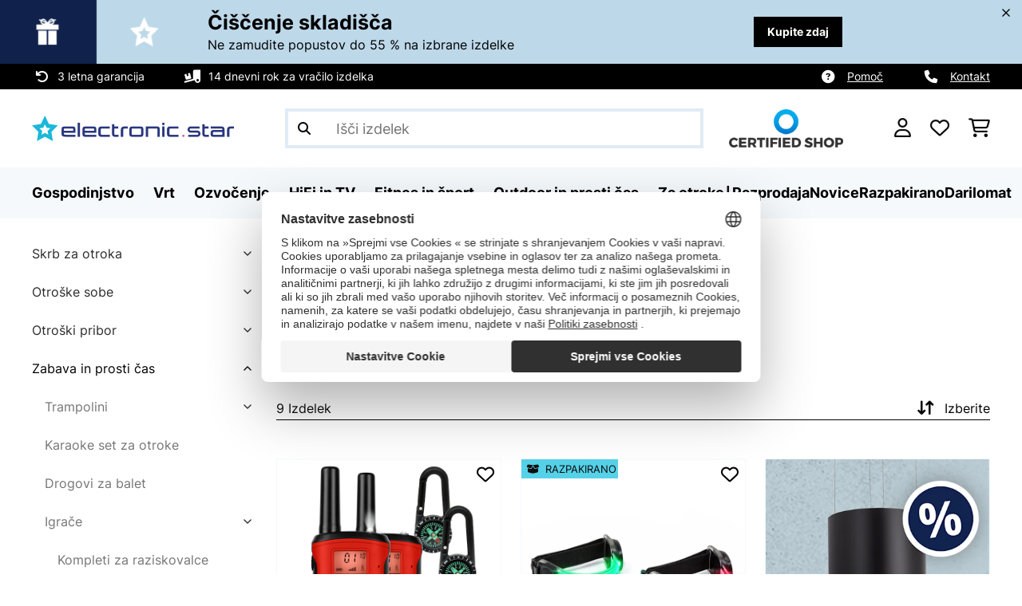

--- FILE ---
content_type: text/html; charset=utf-8
request_url: https://www.google.com/recaptcha/api2/anchor?ar=1&k=6LdBub0UAAAAAPHjw7k4r9IiGfZ8rLQeGod3ksTq&co=aHR0cHM6Ly93d3cuZWxlY3Ryb25pYy1zdGFyLnNpOjQ0Mw..&hl=sl&v=PoyoqOPhxBO7pBk68S4YbpHZ&theme=light&size=normal&anchor-ms=20000&execute-ms=30000&cb=o3q2yvt76vvl
body_size: 49363
content:
<!DOCTYPE HTML><html dir="ltr" lang="sl"><head><meta http-equiv="Content-Type" content="text/html; charset=UTF-8">
<meta http-equiv="X-UA-Compatible" content="IE=edge">
<title>reCAPTCHA</title>
<style type="text/css">
/* cyrillic-ext */
@font-face {
  font-family: 'Roboto';
  font-style: normal;
  font-weight: 400;
  font-stretch: 100%;
  src: url(//fonts.gstatic.com/s/roboto/v48/KFO7CnqEu92Fr1ME7kSn66aGLdTylUAMa3GUBHMdazTgWw.woff2) format('woff2');
  unicode-range: U+0460-052F, U+1C80-1C8A, U+20B4, U+2DE0-2DFF, U+A640-A69F, U+FE2E-FE2F;
}
/* cyrillic */
@font-face {
  font-family: 'Roboto';
  font-style: normal;
  font-weight: 400;
  font-stretch: 100%;
  src: url(//fonts.gstatic.com/s/roboto/v48/KFO7CnqEu92Fr1ME7kSn66aGLdTylUAMa3iUBHMdazTgWw.woff2) format('woff2');
  unicode-range: U+0301, U+0400-045F, U+0490-0491, U+04B0-04B1, U+2116;
}
/* greek-ext */
@font-face {
  font-family: 'Roboto';
  font-style: normal;
  font-weight: 400;
  font-stretch: 100%;
  src: url(//fonts.gstatic.com/s/roboto/v48/KFO7CnqEu92Fr1ME7kSn66aGLdTylUAMa3CUBHMdazTgWw.woff2) format('woff2');
  unicode-range: U+1F00-1FFF;
}
/* greek */
@font-face {
  font-family: 'Roboto';
  font-style: normal;
  font-weight: 400;
  font-stretch: 100%;
  src: url(//fonts.gstatic.com/s/roboto/v48/KFO7CnqEu92Fr1ME7kSn66aGLdTylUAMa3-UBHMdazTgWw.woff2) format('woff2');
  unicode-range: U+0370-0377, U+037A-037F, U+0384-038A, U+038C, U+038E-03A1, U+03A3-03FF;
}
/* math */
@font-face {
  font-family: 'Roboto';
  font-style: normal;
  font-weight: 400;
  font-stretch: 100%;
  src: url(//fonts.gstatic.com/s/roboto/v48/KFO7CnqEu92Fr1ME7kSn66aGLdTylUAMawCUBHMdazTgWw.woff2) format('woff2');
  unicode-range: U+0302-0303, U+0305, U+0307-0308, U+0310, U+0312, U+0315, U+031A, U+0326-0327, U+032C, U+032F-0330, U+0332-0333, U+0338, U+033A, U+0346, U+034D, U+0391-03A1, U+03A3-03A9, U+03B1-03C9, U+03D1, U+03D5-03D6, U+03F0-03F1, U+03F4-03F5, U+2016-2017, U+2034-2038, U+203C, U+2040, U+2043, U+2047, U+2050, U+2057, U+205F, U+2070-2071, U+2074-208E, U+2090-209C, U+20D0-20DC, U+20E1, U+20E5-20EF, U+2100-2112, U+2114-2115, U+2117-2121, U+2123-214F, U+2190, U+2192, U+2194-21AE, U+21B0-21E5, U+21F1-21F2, U+21F4-2211, U+2213-2214, U+2216-22FF, U+2308-230B, U+2310, U+2319, U+231C-2321, U+2336-237A, U+237C, U+2395, U+239B-23B7, U+23D0, U+23DC-23E1, U+2474-2475, U+25AF, U+25B3, U+25B7, U+25BD, U+25C1, U+25CA, U+25CC, U+25FB, U+266D-266F, U+27C0-27FF, U+2900-2AFF, U+2B0E-2B11, U+2B30-2B4C, U+2BFE, U+3030, U+FF5B, U+FF5D, U+1D400-1D7FF, U+1EE00-1EEFF;
}
/* symbols */
@font-face {
  font-family: 'Roboto';
  font-style: normal;
  font-weight: 400;
  font-stretch: 100%;
  src: url(//fonts.gstatic.com/s/roboto/v48/KFO7CnqEu92Fr1ME7kSn66aGLdTylUAMaxKUBHMdazTgWw.woff2) format('woff2');
  unicode-range: U+0001-000C, U+000E-001F, U+007F-009F, U+20DD-20E0, U+20E2-20E4, U+2150-218F, U+2190, U+2192, U+2194-2199, U+21AF, U+21E6-21F0, U+21F3, U+2218-2219, U+2299, U+22C4-22C6, U+2300-243F, U+2440-244A, U+2460-24FF, U+25A0-27BF, U+2800-28FF, U+2921-2922, U+2981, U+29BF, U+29EB, U+2B00-2BFF, U+4DC0-4DFF, U+FFF9-FFFB, U+10140-1018E, U+10190-1019C, U+101A0, U+101D0-101FD, U+102E0-102FB, U+10E60-10E7E, U+1D2C0-1D2D3, U+1D2E0-1D37F, U+1F000-1F0FF, U+1F100-1F1AD, U+1F1E6-1F1FF, U+1F30D-1F30F, U+1F315, U+1F31C, U+1F31E, U+1F320-1F32C, U+1F336, U+1F378, U+1F37D, U+1F382, U+1F393-1F39F, U+1F3A7-1F3A8, U+1F3AC-1F3AF, U+1F3C2, U+1F3C4-1F3C6, U+1F3CA-1F3CE, U+1F3D4-1F3E0, U+1F3ED, U+1F3F1-1F3F3, U+1F3F5-1F3F7, U+1F408, U+1F415, U+1F41F, U+1F426, U+1F43F, U+1F441-1F442, U+1F444, U+1F446-1F449, U+1F44C-1F44E, U+1F453, U+1F46A, U+1F47D, U+1F4A3, U+1F4B0, U+1F4B3, U+1F4B9, U+1F4BB, U+1F4BF, U+1F4C8-1F4CB, U+1F4D6, U+1F4DA, U+1F4DF, U+1F4E3-1F4E6, U+1F4EA-1F4ED, U+1F4F7, U+1F4F9-1F4FB, U+1F4FD-1F4FE, U+1F503, U+1F507-1F50B, U+1F50D, U+1F512-1F513, U+1F53E-1F54A, U+1F54F-1F5FA, U+1F610, U+1F650-1F67F, U+1F687, U+1F68D, U+1F691, U+1F694, U+1F698, U+1F6AD, U+1F6B2, U+1F6B9-1F6BA, U+1F6BC, U+1F6C6-1F6CF, U+1F6D3-1F6D7, U+1F6E0-1F6EA, U+1F6F0-1F6F3, U+1F6F7-1F6FC, U+1F700-1F7FF, U+1F800-1F80B, U+1F810-1F847, U+1F850-1F859, U+1F860-1F887, U+1F890-1F8AD, U+1F8B0-1F8BB, U+1F8C0-1F8C1, U+1F900-1F90B, U+1F93B, U+1F946, U+1F984, U+1F996, U+1F9E9, U+1FA00-1FA6F, U+1FA70-1FA7C, U+1FA80-1FA89, U+1FA8F-1FAC6, U+1FACE-1FADC, U+1FADF-1FAE9, U+1FAF0-1FAF8, U+1FB00-1FBFF;
}
/* vietnamese */
@font-face {
  font-family: 'Roboto';
  font-style: normal;
  font-weight: 400;
  font-stretch: 100%;
  src: url(//fonts.gstatic.com/s/roboto/v48/KFO7CnqEu92Fr1ME7kSn66aGLdTylUAMa3OUBHMdazTgWw.woff2) format('woff2');
  unicode-range: U+0102-0103, U+0110-0111, U+0128-0129, U+0168-0169, U+01A0-01A1, U+01AF-01B0, U+0300-0301, U+0303-0304, U+0308-0309, U+0323, U+0329, U+1EA0-1EF9, U+20AB;
}
/* latin-ext */
@font-face {
  font-family: 'Roboto';
  font-style: normal;
  font-weight: 400;
  font-stretch: 100%;
  src: url(//fonts.gstatic.com/s/roboto/v48/KFO7CnqEu92Fr1ME7kSn66aGLdTylUAMa3KUBHMdazTgWw.woff2) format('woff2');
  unicode-range: U+0100-02BA, U+02BD-02C5, U+02C7-02CC, U+02CE-02D7, U+02DD-02FF, U+0304, U+0308, U+0329, U+1D00-1DBF, U+1E00-1E9F, U+1EF2-1EFF, U+2020, U+20A0-20AB, U+20AD-20C0, U+2113, U+2C60-2C7F, U+A720-A7FF;
}
/* latin */
@font-face {
  font-family: 'Roboto';
  font-style: normal;
  font-weight: 400;
  font-stretch: 100%;
  src: url(//fonts.gstatic.com/s/roboto/v48/KFO7CnqEu92Fr1ME7kSn66aGLdTylUAMa3yUBHMdazQ.woff2) format('woff2');
  unicode-range: U+0000-00FF, U+0131, U+0152-0153, U+02BB-02BC, U+02C6, U+02DA, U+02DC, U+0304, U+0308, U+0329, U+2000-206F, U+20AC, U+2122, U+2191, U+2193, U+2212, U+2215, U+FEFF, U+FFFD;
}
/* cyrillic-ext */
@font-face {
  font-family: 'Roboto';
  font-style: normal;
  font-weight: 500;
  font-stretch: 100%;
  src: url(//fonts.gstatic.com/s/roboto/v48/KFO7CnqEu92Fr1ME7kSn66aGLdTylUAMa3GUBHMdazTgWw.woff2) format('woff2');
  unicode-range: U+0460-052F, U+1C80-1C8A, U+20B4, U+2DE0-2DFF, U+A640-A69F, U+FE2E-FE2F;
}
/* cyrillic */
@font-face {
  font-family: 'Roboto';
  font-style: normal;
  font-weight: 500;
  font-stretch: 100%;
  src: url(//fonts.gstatic.com/s/roboto/v48/KFO7CnqEu92Fr1ME7kSn66aGLdTylUAMa3iUBHMdazTgWw.woff2) format('woff2');
  unicode-range: U+0301, U+0400-045F, U+0490-0491, U+04B0-04B1, U+2116;
}
/* greek-ext */
@font-face {
  font-family: 'Roboto';
  font-style: normal;
  font-weight: 500;
  font-stretch: 100%;
  src: url(//fonts.gstatic.com/s/roboto/v48/KFO7CnqEu92Fr1ME7kSn66aGLdTylUAMa3CUBHMdazTgWw.woff2) format('woff2');
  unicode-range: U+1F00-1FFF;
}
/* greek */
@font-face {
  font-family: 'Roboto';
  font-style: normal;
  font-weight: 500;
  font-stretch: 100%;
  src: url(//fonts.gstatic.com/s/roboto/v48/KFO7CnqEu92Fr1ME7kSn66aGLdTylUAMa3-UBHMdazTgWw.woff2) format('woff2');
  unicode-range: U+0370-0377, U+037A-037F, U+0384-038A, U+038C, U+038E-03A1, U+03A3-03FF;
}
/* math */
@font-face {
  font-family: 'Roboto';
  font-style: normal;
  font-weight: 500;
  font-stretch: 100%;
  src: url(//fonts.gstatic.com/s/roboto/v48/KFO7CnqEu92Fr1ME7kSn66aGLdTylUAMawCUBHMdazTgWw.woff2) format('woff2');
  unicode-range: U+0302-0303, U+0305, U+0307-0308, U+0310, U+0312, U+0315, U+031A, U+0326-0327, U+032C, U+032F-0330, U+0332-0333, U+0338, U+033A, U+0346, U+034D, U+0391-03A1, U+03A3-03A9, U+03B1-03C9, U+03D1, U+03D5-03D6, U+03F0-03F1, U+03F4-03F5, U+2016-2017, U+2034-2038, U+203C, U+2040, U+2043, U+2047, U+2050, U+2057, U+205F, U+2070-2071, U+2074-208E, U+2090-209C, U+20D0-20DC, U+20E1, U+20E5-20EF, U+2100-2112, U+2114-2115, U+2117-2121, U+2123-214F, U+2190, U+2192, U+2194-21AE, U+21B0-21E5, U+21F1-21F2, U+21F4-2211, U+2213-2214, U+2216-22FF, U+2308-230B, U+2310, U+2319, U+231C-2321, U+2336-237A, U+237C, U+2395, U+239B-23B7, U+23D0, U+23DC-23E1, U+2474-2475, U+25AF, U+25B3, U+25B7, U+25BD, U+25C1, U+25CA, U+25CC, U+25FB, U+266D-266F, U+27C0-27FF, U+2900-2AFF, U+2B0E-2B11, U+2B30-2B4C, U+2BFE, U+3030, U+FF5B, U+FF5D, U+1D400-1D7FF, U+1EE00-1EEFF;
}
/* symbols */
@font-face {
  font-family: 'Roboto';
  font-style: normal;
  font-weight: 500;
  font-stretch: 100%;
  src: url(//fonts.gstatic.com/s/roboto/v48/KFO7CnqEu92Fr1ME7kSn66aGLdTylUAMaxKUBHMdazTgWw.woff2) format('woff2');
  unicode-range: U+0001-000C, U+000E-001F, U+007F-009F, U+20DD-20E0, U+20E2-20E4, U+2150-218F, U+2190, U+2192, U+2194-2199, U+21AF, U+21E6-21F0, U+21F3, U+2218-2219, U+2299, U+22C4-22C6, U+2300-243F, U+2440-244A, U+2460-24FF, U+25A0-27BF, U+2800-28FF, U+2921-2922, U+2981, U+29BF, U+29EB, U+2B00-2BFF, U+4DC0-4DFF, U+FFF9-FFFB, U+10140-1018E, U+10190-1019C, U+101A0, U+101D0-101FD, U+102E0-102FB, U+10E60-10E7E, U+1D2C0-1D2D3, U+1D2E0-1D37F, U+1F000-1F0FF, U+1F100-1F1AD, U+1F1E6-1F1FF, U+1F30D-1F30F, U+1F315, U+1F31C, U+1F31E, U+1F320-1F32C, U+1F336, U+1F378, U+1F37D, U+1F382, U+1F393-1F39F, U+1F3A7-1F3A8, U+1F3AC-1F3AF, U+1F3C2, U+1F3C4-1F3C6, U+1F3CA-1F3CE, U+1F3D4-1F3E0, U+1F3ED, U+1F3F1-1F3F3, U+1F3F5-1F3F7, U+1F408, U+1F415, U+1F41F, U+1F426, U+1F43F, U+1F441-1F442, U+1F444, U+1F446-1F449, U+1F44C-1F44E, U+1F453, U+1F46A, U+1F47D, U+1F4A3, U+1F4B0, U+1F4B3, U+1F4B9, U+1F4BB, U+1F4BF, U+1F4C8-1F4CB, U+1F4D6, U+1F4DA, U+1F4DF, U+1F4E3-1F4E6, U+1F4EA-1F4ED, U+1F4F7, U+1F4F9-1F4FB, U+1F4FD-1F4FE, U+1F503, U+1F507-1F50B, U+1F50D, U+1F512-1F513, U+1F53E-1F54A, U+1F54F-1F5FA, U+1F610, U+1F650-1F67F, U+1F687, U+1F68D, U+1F691, U+1F694, U+1F698, U+1F6AD, U+1F6B2, U+1F6B9-1F6BA, U+1F6BC, U+1F6C6-1F6CF, U+1F6D3-1F6D7, U+1F6E0-1F6EA, U+1F6F0-1F6F3, U+1F6F7-1F6FC, U+1F700-1F7FF, U+1F800-1F80B, U+1F810-1F847, U+1F850-1F859, U+1F860-1F887, U+1F890-1F8AD, U+1F8B0-1F8BB, U+1F8C0-1F8C1, U+1F900-1F90B, U+1F93B, U+1F946, U+1F984, U+1F996, U+1F9E9, U+1FA00-1FA6F, U+1FA70-1FA7C, U+1FA80-1FA89, U+1FA8F-1FAC6, U+1FACE-1FADC, U+1FADF-1FAE9, U+1FAF0-1FAF8, U+1FB00-1FBFF;
}
/* vietnamese */
@font-face {
  font-family: 'Roboto';
  font-style: normal;
  font-weight: 500;
  font-stretch: 100%;
  src: url(//fonts.gstatic.com/s/roboto/v48/KFO7CnqEu92Fr1ME7kSn66aGLdTylUAMa3OUBHMdazTgWw.woff2) format('woff2');
  unicode-range: U+0102-0103, U+0110-0111, U+0128-0129, U+0168-0169, U+01A0-01A1, U+01AF-01B0, U+0300-0301, U+0303-0304, U+0308-0309, U+0323, U+0329, U+1EA0-1EF9, U+20AB;
}
/* latin-ext */
@font-face {
  font-family: 'Roboto';
  font-style: normal;
  font-weight: 500;
  font-stretch: 100%;
  src: url(//fonts.gstatic.com/s/roboto/v48/KFO7CnqEu92Fr1ME7kSn66aGLdTylUAMa3KUBHMdazTgWw.woff2) format('woff2');
  unicode-range: U+0100-02BA, U+02BD-02C5, U+02C7-02CC, U+02CE-02D7, U+02DD-02FF, U+0304, U+0308, U+0329, U+1D00-1DBF, U+1E00-1E9F, U+1EF2-1EFF, U+2020, U+20A0-20AB, U+20AD-20C0, U+2113, U+2C60-2C7F, U+A720-A7FF;
}
/* latin */
@font-face {
  font-family: 'Roboto';
  font-style: normal;
  font-weight: 500;
  font-stretch: 100%;
  src: url(//fonts.gstatic.com/s/roboto/v48/KFO7CnqEu92Fr1ME7kSn66aGLdTylUAMa3yUBHMdazQ.woff2) format('woff2');
  unicode-range: U+0000-00FF, U+0131, U+0152-0153, U+02BB-02BC, U+02C6, U+02DA, U+02DC, U+0304, U+0308, U+0329, U+2000-206F, U+20AC, U+2122, U+2191, U+2193, U+2212, U+2215, U+FEFF, U+FFFD;
}
/* cyrillic-ext */
@font-face {
  font-family: 'Roboto';
  font-style: normal;
  font-weight: 900;
  font-stretch: 100%;
  src: url(//fonts.gstatic.com/s/roboto/v48/KFO7CnqEu92Fr1ME7kSn66aGLdTylUAMa3GUBHMdazTgWw.woff2) format('woff2');
  unicode-range: U+0460-052F, U+1C80-1C8A, U+20B4, U+2DE0-2DFF, U+A640-A69F, U+FE2E-FE2F;
}
/* cyrillic */
@font-face {
  font-family: 'Roboto';
  font-style: normal;
  font-weight: 900;
  font-stretch: 100%;
  src: url(//fonts.gstatic.com/s/roboto/v48/KFO7CnqEu92Fr1ME7kSn66aGLdTylUAMa3iUBHMdazTgWw.woff2) format('woff2');
  unicode-range: U+0301, U+0400-045F, U+0490-0491, U+04B0-04B1, U+2116;
}
/* greek-ext */
@font-face {
  font-family: 'Roboto';
  font-style: normal;
  font-weight: 900;
  font-stretch: 100%;
  src: url(//fonts.gstatic.com/s/roboto/v48/KFO7CnqEu92Fr1ME7kSn66aGLdTylUAMa3CUBHMdazTgWw.woff2) format('woff2');
  unicode-range: U+1F00-1FFF;
}
/* greek */
@font-face {
  font-family: 'Roboto';
  font-style: normal;
  font-weight: 900;
  font-stretch: 100%;
  src: url(//fonts.gstatic.com/s/roboto/v48/KFO7CnqEu92Fr1ME7kSn66aGLdTylUAMa3-UBHMdazTgWw.woff2) format('woff2');
  unicode-range: U+0370-0377, U+037A-037F, U+0384-038A, U+038C, U+038E-03A1, U+03A3-03FF;
}
/* math */
@font-face {
  font-family: 'Roboto';
  font-style: normal;
  font-weight: 900;
  font-stretch: 100%;
  src: url(//fonts.gstatic.com/s/roboto/v48/KFO7CnqEu92Fr1ME7kSn66aGLdTylUAMawCUBHMdazTgWw.woff2) format('woff2');
  unicode-range: U+0302-0303, U+0305, U+0307-0308, U+0310, U+0312, U+0315, U+031A, U+0326-0327, U+032C, U+032F-0330, U+0332-0333, U+0338, U+033A, U+0346, U+034D, U+0391-03A1, U+03A3-03A9, U+03B1-03C9, U+03D1, U+03D5-03D6, U+03F0-03F1, U+03F4-03F5, U+2016-2017, U+2034-2038, U+203C, U+2040, U+2043, U+2047, U+2050, U+2057, U+205F, U+2070-2071, U+2074-208E, U+2090-209C, U+20D0-20DC, U+20E1, U+20E5-20EF, U+2100-2112, U+2114-2115, U+2117-2121, U+2123-214F, U+2190, U+2192, U+2194-21AE, U+21B0-21E5, U+21F1-21F2, U+21F4-2211, U+2213-2214, U+2216-22FF, U+2308-230B, U+2310, U+2319, U+231C-2321, U+2336-237A, U+237C, U+2395, U+239B-23B7, U+23D0, U+23DC-23E1, U+2474-2475, U+25AF, U+25B3, U+25B7, U+25BD, U+25C1, U+25CA, U+25CC, U+25FB, U+266D-266F, U+27C0-27FF, U+2900-2AFF, U+2B0E-2B11, U+2B30-2B4C, U+2BFE, U+3030, U+FF5B, U+FF5D, U+1D400-1D7FF, U+1EE00-1EEFF;
}
/* symbols */
@font-face {
  font-family: 'Roboto';
  font-style: normal;
  font-weight: 900;
  font-stretch: 100%;
  src: url(//fonts.gstatic.com/s/roboto/v48/KFO7CnqEu92Fr1ME7kSn66aGLdTylUAMaxKUBHMdazTgWw.woff2) format('woff2');
  unicode-range: U+0001-000C, U+000E-001F, U+007F-009F, U+20DD-20E0, U+20E2-20E4, U+2150-218F, U+2190, U+2192, U+2194-2199, U+21AF, U+21E6-21F0, U+21F3, U+2218-2219, U+2299, U+22C4-22C6, U+2300-243F, U+2440-244A, U+2460-24FF, U+25A0-27BF, U+2800-28FF, U+2921-2922, U+2981, U+29BF, U+29EB, U+2B00-2BFF, U+4DC0-4DFF, U+FFF9-FFFB, U+10140-1018E, U+10190-1019C, U+101A0, U+101D0-101FD, U+102E0-102FB, U+10E60-10E7E, U+1D2C0-1D2D3, U+1D2E0-1D37F, U+1F000-1F0FF, U+1F100-1F1AD, U+1F1E6-1F1FF, U+1F30D-1F30F, U+1F315, U+1F31C, U+1F31E, U+1F320-1F32C, U+1F336, U+1F378, U+1F37D, U+1F382, U+1F393-1F39F, U+1F3A7-1F3A8, U+1F3AC-1F3AF, U+1F3C2, U+1F3C4-1F3C6, U+1F3CA-1F3CE, U+1F3D4-1F3E0, U+1F3ED, U+1F3F1-1F3F3, U+1F3F5-1F3F7, U+1F408, U+1F415, U+1F41F, U+1F426, U+1F43F, U+1F441-1F442, U+1F444, U+1F446-1F449, U+1F44C-1F44E, U+1F453, U+1F46A, U+1F47D, U+1F4A3, U+1F4B0, U+1F4B3, U+1F4B9, U+1F4BB, U+1F4BF, U+1F4C8-1F4CB, U+1F4D6, U+1F4DA, U+1F4DF, U+1F4E3-1F4E6, U+1F4EA-1F4ED, U+1F4F7, U+1F4F9-1F4FB, U+1F4FD-1F4FE, U+1F503, U+1F507-1F50B, U+1F50D, U+1F512-1F513, U+1F53E-1F54A, U+1F54F-1F5FA, U+1F610, U+1F650-1F67F, U+1F687, U+1F68D, U+1F691, U+1F694, U+1F698, U+1F6AD, U+1F6B2, U+1F6B9-1F6BA, U+1F6BC, U+1F6C6-1F6CF, U+1F6D3-1F6D7, U+1F6E0-1F6EA, U+1F6F0-1F6F3, U+1F6F7-1F6FC, U+1F700-1F7FF, U+1F800-1F80B, U+1F810-1F847, U+1F850-1F859, U+1F860-1F887, U+1F890-1F8AD, U+1F8B0-1F8BB, U+1F8C0-1F8C1, U+1F900-1F90B, U+1F93B, U+1F946, U+1F984, U+1F996, U+1F9E9, U+1FA00-1FA6F, U+1FA70-1FA7C, U+1FA80-1FA89, U+1FA8F-1FAC6, U+1FACE-1FADC, U+1FADF-1FAE9, U+1FAF0-1FAF8, U+1FB00-1FBFF;
}
/* vietnamese */
@font-face {
  font-family: 'Roboto';
  font-style: normal;
  font-weight: 900;
  font-stretch: 100%;
  src: url(//fonts.gstatic.com/s/roboto/v48/KFO7CnqEu92Fr1ME7kSn66aGLdTylUAMa3OUBHMdazTgWw.woff2) format('woff2');
  unicode-range: U+0102-0103, U+0110-0111, U+0128-0129, U+0168-0169, U+01A0-01A1, U+01AF-01B0, U+0300-0301, U+0303-0304, U+0308-0309, U+0323, U+0329, U+1EA0-1EF9, U+20AB;
}
/* latin-ext */
@font-face {
  font-family: 'Roboto';
  font-style: normal;
  font-weight: 900;
  font-stretch: 100%;
  src: url(//fonts.gstatic.com/s/roboto/v48/KFO7CnqEu92Fr1ME7kSn66aGLdTylUAMa3KUBHMdazTgWw.woff2) format('woff2');
  unicode-range: U+0100-02BA, U+02BD-02C5, U+02C7-02CC, U+02CE-02D7, U+02DD-02FF, U+0304, U+0308, U+0329, U+1D00-1DBF, U+1E00-1E9F, U+1EF2-1EFF, U+2020, U+20A0-20AB, U+20AD-20C0, U+2113, U+2C60-2C7F, U+A720-A7FF;
}
/* latin */
@font-face {
  font-family: 'Roboto';
  font-style: normal;
  font-weight: 900;
  font-stretch: 100%;
  src: url(//fonts.gstatic.com/s/roboto/v48/KFO7CnqEu92Fr1ME7kSn66aGLdTylUAMa3yUBHMdazQ.woff2) format('woff2');
  unicode-range: U+0000-00FF, U+0131, U+0152-0153, U+02BB-02BC, U+02C6, U+02DA, U+02DC, U+0304, U+0308, U+0329, U+2000-206F, U+20AC, U+2122, U+2191, U+2193, U+2212, U+2215, U+FEFF, U+FFFD;
}

</style>
<link rel="stylesheet" type="text/css" href="https://www.gstatic.com/recaptcha/releases/PoyoqOPhxBO7pBk68S4YbpHZ/styles__ltr.css">
<script nonce="MdWfmRByehXMSStdoqnUVQ" type="text/javascript">window['__recaptcha_api'] = 'https://www.google.com/recaptcha/api2/';</script>
<script type="text/javascript" src="https://www.gstatic.com/recaptcha/releases/PoyoqOPhxBO7pBk68S4YbpHZ/recaptcha__sl.js" nonce="MdWfmRByehXMSStdoqnUVQ">
      
    </script></head>
<body><div id="rc-anchor-alert" class="rc-anchor-alert"></div>
<input type="hidden" id="recaptcha-token" value="[base64]">
<script type="text/javascript" nonce="MdWfmRByehXMSStdoqnUVQ">
      recaptcha.anchor.Main.init("[\x22ainput\x22,[\x22bgdata\x22,\x22\x22,\[base64]/[base64]/bmV3IFpbdF0obVswXSk6Sz09Mj9uZXcgWlt0XShtWzBdLG1bMV0pOks9PTM/bmV3IFpbdF0obVswXSxtWzFdLG1bMl0pOks9PTQ/[base64]/[base64]/[base64]/[base64]/[base64]/[base64]/[base64]/[base64]/[base64]/[base64]/[base64]/[base64]/[base64]/[base64]\\u003d\\u003d\x22,\[base64]\\u003d\x22,\x22YMK1McKHwrfCo8KDOw/CliVew7bDgcKHwqHDsMK2wpctw5cGwqTDkMOxw6rDkcKLIcKRXjDDs8KzEcKCdm/[base64]/w6BHfMOgwr1qwpR/S8O9HgVYwrXDm8KmNMOdw49pfTzCqjzCkz7ClSAZez7Ck2rDpMOgS0Imw6U3wo/[base64]/[base64]/Cu8KBTyXCu3DCksK5w40Fwrtjw49aUVs/AjhawoDCsjTCpR9EYjJUw6oAYRQDMcOfI117w5QwMAxXwrIPWcOGasKkUCXDkkHDucKhw7nDl23Cg8O3HTgMB0fCvMKBw6rDjMKIY8OTAcO4w5bCs2XDicKAGGvCi8KOG8OTworDlsOJYiTCuAHDplPDuMOSVMOkdsOfYcOQwpclMMODwr/CjcOBWzfCnAwhwrfCnHMLwpJUw6jDicKAw6IgFcO2wpHDlEzDrm7DosKmMkt3Q8Opw5LDhcKiCWV5w7bCk8Kdwqt2L8Oww4rDh0hcw43DmRc6wr3Dhyo2wpVXA8K2wosOw5lldMOLe2jCrStdd8KqwoTCkcOAw77ChMO1w6VqZi/CjMOqwqfCgztyUMOGw6ZeXcOZw5Z2ZMOHw5LDljB8w41LworCiS98W8OWwr3DpsO4M8KZwr/DhMK6fsOTwpDChyFgWXEMWjjCu8O7w4tfLMO0M0UNw4fDmV/DkC/DkV4BRMK3w7ITdcKawrcfw5XDtcO9E2rDicKzeWrCk0fCvcOHJcOkw4rCp3QZwrjCscOxw4/DusKFw6TCrHsWM8OFCEpfw6HCsMKWwojDlMKWwqLDsMKjw4IGw6x9YcOpw5fCoxskdlEfw6Uib8KowrXCpMK+w54hwpfCjsOIQsOgwq7DtcObYUDDqMK+wqAUwok+w6JLelgOw7dAMjUnEMKJXUXCv3EJP1Izw4zDqcOLe8OPS8OVw6QVw4M9w6nDvcKMwoXCgcK4H1/DmXzDiwd0JAzCpsOvwp44SxYKw4zCvnl3wpHCocKEAsOhwow0wqN4wqZgw4QTwpvDng3ChVDDuSfDljLChz1PE8OoJcKodmPDgC3DijZ7PsKLw6/Cm8Kvw78jXMORM8O5wpPCjsKYA2fDmsKewrIewpJFw7XCvMOPV3/CosKoJcOdw6DCvsK3wockwrImN3HDp8K/Rw7CmRTCmX4DWnBaRcOiw4DChm1PHXvDr8K8P8OUY8KVLigGTHIFODnCuELDscKYw7nCr8K2wrdFw5XDlyfClx/CnT7DssOmw7/CvsOXwpMJwr8OCyBbRXRKw6LDrBzCoCDCoHnCjcKrZH1RQFF4woMewqpJccK0w5l6QiTCj8Klw4/ClcKdacOAesKEw6HCjMK5wpvDlCjDjcORw4zDpMKRBGkVwrXCqMOpw7zDmyplw5LDoMKYw5/ClSwAw7xDOcKqUA/[base64]/[base64]/[base64]/[base64]/[base64]/Dr8O1w6XCt35fw7k7w5t8w4R3wrjCowDDsgsKw73Dmg3Cp8OKXEh9w5hUw5BEwqAAFcOzwqozNcOowrDDhMKcB8K/TSkAw4zCtsKqfwRcASzCv8Kfw6nDmC7DmBLCqMOACDbDjsOvw73CjRQ8WcKYwqsvb2oLOsOHwp7DjVbDg3YMwpZzSsKDQB5mwqvDoMO/RXUWbyHDhMK/I3DCqhbCpsKUNcKHAG1kwohMA8Ofwq3DqAA9fMOGHMO2A2/CncOnw4Rnw4vCnSTDqMObw7VETn9Ew4XDqMKRwo9Xw7lRGcO8TQJPwo7Cm8KRMnHDsyzCul1mcMKQw70FK8K/Rnh6w7vDuixQTcKNb8OOwp/[base64]/DrSrCicO7wp/[base64]/DrGXClVfDvMKcwqjCnsK5wqNmPMOxwoDDiFEiKR/Cvgw6w5Acwo0WwqbCjVvCucOAw6XDkllKwr7Cp8OIehLCsMO1w5RQwqjCgGhUwopzw48Hw5o/[base64]/CisKYwoIUw4/DnsOOw7fDr218FzlEQRNKABLDgsOpw57CvsOUanFcAl3CpsKgCFJLw75vTGpWw5k+DmxOMMOaw6nCvBBucMOgUcKGdsKGw5gGw6bDrx0nw7XDqMOIPMKqOcKKfsOpwo4LGA3ChV3DncKcAcO/ZjbDg3x3Ij9Dw48Nw5fDlsKiw71QW8OKwpNyw53ChRBMwojDoDHDhMOTA11Cwqd7Fk9Iw7TDkDvDk8KOB8KsUy8xX8ORwqbChhvCgsKDQcKmwqrCp0nDkVYiJMKVIW/CucKTwokPwpzDh2HDk1pxw7hkaDnDi8KCJcOLw5fDgiNiQyljXsKEeMKoDi3Cq8OmEcKow6J5dcK/wotpXMKHwq0Pem3CvsOhw5nDssK8w4k8e1h6wrnDqw08eWDCkRsIwq1vwobDvHxXwq0OO3p/[base64]/[base64]/w4wSw4lqw7/Do0swG3jCrcK5w4Vywosswr3DgMOtwpjDmMKOFMOXLVpcw4JywpkDw74Ow6InwovDqTvCvUzClsOcw6g6aE15wpTDi8K+cMK7dn84wrkGFCszYMOnSjIGR8O8GsOHw4/Dv8KFcj3ChcK5YTFZTVIKw7zCnhTClVjDv3IodcOqeg3Cl0pFdcO7DcKMKcK3w7jDmsKFcUsNw6TDk8Oow5sfAxd1XX/CriNkw73DncKsXn/Dl1ZAFTbDsFHDgMKwMAN9PFHDl1ouwqwKwp3DmMOuwpfDoFjDmsKZAMKmw4vClAV/wpzCqHTDhV05SnfDjgtuw7E5EsO1w78Aw7V6wroJw4YiwrRiAcKjw50Pw5rDpB4LETLCnsKDSsO+BcOrwpQGN8ObOinCvXU2wrTDlBfDrkV/[base64]/wqrClTI+NcKGXMKOwrwWfBvCnMOfw4wuSMK3DcOraUPDrMO4wrFtOAoRSTjChyDDrcKwCALCpm53w5fDlGbDkQnDkMKsD0zDhkHCpsOfcWc3wo8Aw689SMOFeFl+w63Cm0bChsKYGX7CmhDCng1YwqnDo2HCpcOawo/CgxZAQMK7eMKlw5NyTcKUw59AVcOVwqPCgBs7RDwiQmXDrBF5wqRFY3o2UwYkw78AwpnDhhlndsOORhjCkT3Cs1/DtMK8XsKYw79DeREHwpw/S0odZsO4U0sJwq7DqiJBwpJyDcKnITAILcOsw6fCiMOuwrLDm8O1RsKKwohXT8K5wozDiMOLwrPDv1shVwDDiU8aw4LCsV3Dn20iwpB+bcOpw6DDrcKdw7nCk8OTVkzDnBhiwrjDmcKwdsOzw68bw6fCnUTDgiPDoE7CjURcS8OwRkHDrTF1w7LDonY8wqxAw74vF2/CgMOtEMK3A8KPSsOxX8KPcMO6cypeCMKrVcOIYWpKwrLCpiDCk2vCpDrCllLDvUJ6wrwEFMOKaF0TwoLDrwYjDQDCgm8wwqLDlE7CkcKXw6TCtBsGw5vDvV0ewrnCpcKzwoTCt8KZaWDCnsKta2Edwpl3wo1bworClknClD/CmiJsasO4w7QdX8OQwqNxWQXDjcOEA1lLBMKNwo/DogvCtnQhFnVmw6jCscOXZcOIw5lmwpR6wqkIw6QmWsK6w67CscOVITrDtsK+wpfDh8OCGGzDrcKSw6XCkRPDlWHDqMKgQQp8G8OKw7V8wonDjlXDvMKdPcKSWkPDoErCncO1YMOSLxQ/[base64]/Dnz/DmcOtP8OjwpHDksK6fWrDknjDggByw77CmsOzHcOrJzl6OUrCvcK5NsO+AcKdK1XCtsKZNMKRHi7DkQ/Dr8OmTsK2wpMowpXCr8KKw4LDlD4sY1/DvWEWwpnClMKoMsKxworDgUvCi8KMwrLCkMKXeEfCnsOAKWc7w7EVI3LDucOnw5rDq8OJFV9iwrMbw4/[base64]/c8Kpw60tZy/CnMKrdGMKwr1gw6fCusKGw5nCpMOoZ8K0wrJlQBnDl8OdasKkfsOtLMO0wqfCgBLCisKcwrXCn3xMDWYaw5NPUwnCosKnIU13B11Kw65Fw57Cj8OjaBHCssO2AW/[base64]/CsUgRw4LDhcOLw7guD8KCw4jDsMO2M8OcwqnDhRzCjlR+LcKWwp18w41zMsOywokzR8OJw7bCpCgJHhzDmXslWSZew5zCjUfDgMKLw7jDs1JTHcOcPiXCkl7DhCrDognDuTfDsMKsw6zDhxd6wowNEcODwq/DvVjCh8OfLMO0w6PDoCwEZlfCk8OtwrTDnXgzME/DrsKQeMK5w4BrwoXDvMKNUlTCh2jDhxPCucKBwr/DukNMQ8OENMOMCsKVwpNSwoPChQrCvcOFw74MPsKEPMKtbMKRXMKTwqB+w59swqNbTMOgw6fDocKxw5d2woDDvMO8wqN7w5cYwqANw5DCmABQw5ozw4PDhMKcwrPCghzCk3PCvzbDlSHDosOpwrTCi8KpwoRDfgthIBEzF2/DmFvDicOawrDDrMKIGsOww6oobWbCiW1oExbDoFpKbsOWb8K3cTLDjSfDl07CrynDnEbCg8KMLEZawq7DqMOtPjzCm8OWNcKOwopZwoDCiMOpw4jCgcKNw7bDq8KlS8K2CVzCrcK8VSZOw6HDnTjDlcKoDMKjw7F+wpXCqsOIw7MHwq/Cl14MMsOfw74ODl05DWsNFl0zWcKOwp9adTTDi2rCmzAUMk3CocO6w6NpRG1vwo8PbEMmNDVewr8kw7hMwqA8wpfCgwvDhGPCvTHCjx3DthFHAjZGYifCs0l3JsOrw4zDsljCuMO4a8KxJcKCw4DCsMOda8Khw5pjwo/CrzLCucKHIAgCFmA8wrkoXj4ew4cmwopnBcOYP8OqwocBOmLCoCvDtVHCmMOEwpZUfEsfwo3DrMKQP8O7JcKOwrvCksKGU3BWNXHDoXvCjMKPYcOARsKcPEnCrMK+c8O1TsKkKMOkw7/DvRnDinY2QsOlwoHCtx/DrwEQwpjDo8O4w7XCgMK7M2nCoMKawrk7w7nCtsOJw6rCrE/[base64]/NhbDhQrCh8Ocw57DhV3CrsOxKsK4w5nCjj5TJzTCsWoKwpnDqsKLR8KaV8KxNMOuw7vDt1fCosOywprCs8KYEWNqw4/CqMOQwoXCkQYIaMKyw6jChzt0wo7DhMKAw4zDicOtw7XDsMOmNMOrwq/CiXvDhGnDmBYnwo9Uw4zCix02wpXDrsKgw6nDpTdBGzlUPMOtR8KUFsOVRcK2bw0dwrBkwo0kwrBrcEzDmRJ7JMKxGMOAw5sywojCq8KLImnCkXcOw6UdwpbCtF1/[base64]/[base64]/CncKQDyUjwrBiw7XDl8KOw58DA2LCocKYGU5bMk8icMOqwrRPwoc4EipWw4tHwoLCssOpw6rDkMOQwp8/csKfw7ADwrLDvsKawrkmd8KqHHHDnsOmwpUaGcK1w6DDmcOSTcKmwr1GwrJfwqtnwrDDm8Ocw78kw67DkSLDn0Y/[base64]/CjzwawqbCjikvS1TDl8OAwqDDtQ9BQcKiw6Ybw6fCt8KwwqPDmMKPEMKGwrgkJMOUAsKgf8KeJjB5w7LCqMK7F8OicQFYUcOSBiTClMORw70NBSHDiQbDjC3CksOeworDkh/CkXHCq8KXwoh+w6lHw6JiwpfDvsO+woHCgxBjw6plTHvDqMK7wqBUBlwhXjh/aD/Cp8KoWz5DHABOP8OXDsKIUMKFd0HDscOrbirDoMK3CcKlw5rDgiR/Ly08wqd6XMOlwrLDlQBeCcO5RTbDscKXw79xw5lmIcOZIU/[base64]/w60pwq8gwrAGTW92JnZcbsK4w4jDlMKpYX7DpHvCo8OUw7RewpvCrcKGBR7Cm359ccOpLcOaHAvDl3kPYcOocSfCkRbCpEktwq45eHDDvwVew5oPVB/DmmLDhsKQbDDCo1rDll7CmsOzK1RTGFQEw7cWwqAQwplFRzVNw7nCgMK/w4fDoh00w6ccwrXDtMKvw4gUw77CiMOiQX1cw4VbNWsBwqnCjilvWMOBw7fCplZvM2rChUt/[base64]/[base64]/DhMOdw5N/[base64]/Dq3zDrmrCk0EwwqonSMOTw5TCl8OVw5gSwrjDuMOSTw19w6Zxd8Omf3lCwpwnw7vDiF1ebgnCihfCgsOVw4ZLeMO+wr5pw7okw6jChcKABF1ywpnCjVw7XcKqCcKiE8OVwrXCrVdATsKEwqXDo8OsNhJnwpjCpsKLwoNZbMOLw4nChjoaMlrDpQ/DisOEw5Mzw7jDmcK5wq3DgTLCqkDCtyzDvMOYwo9pw5VpcsK5wodocykYXsK/GmlBY8KEwr9Gw7vCgBTDlnnDsCPDj8Knwr3Dv37DrcKEwozDiWvDgcO+w43CoHoRw6cQw44nw6Qvfk4rFMOWw6wwwp/Cl8OhwrbDsMKDYDHDkMK6Sg06ccKWccOifMKRw7VjDsKvwrsZFR/Dk8Kcwo7ChmoDwprDjHfDtCPCqS8/CkdBwpXDr3DCrMKGU8Olwq8fLMKvMMKDw4bCmhZTVDRsH8Klw6tYwopjwqAIw4TDnhfDpsOqw650wo3CrQITwooBaMOjZEzCqsKtwoLDoknDgMO8woPDvQ4mwrNBwowCw6Yrw6AbJcOFDFzDplXCp8OKE3zCucKpwpTCmcO4Dy9Zw7nDnQFLRyrCiz/[base64]/w6/Dh2k5wpoufsKxwpvDrsKyZsK7MG3DoMKJwo3DkB15T0oFwpNnMcK2G8OedRHCiMOpw4/DvcKgDsO1HgI/OX8bw5LDrjhDw5rDu3TDgXERwrnDjMKVw4/Dsh3Dt8KzPE4gE8Kjw4vDuH92w7zDisKBwrLCr8KrNm7DllVhKiZgWCfDqE/CvUfDv1k+wpoxw6fDk8OjQhoWw4nDmsOOwqM5W2TDkMK4V8KyesOyGMKKwp56EUUkw55Tw6bCl2rDlMK8XMKkw4zDtcKUw5/Dsw8jZEJRw5ZYIcKxw5QvJAXDihXCt8Oyw7zDscKgw5HCnMK3LEvDpMKywqLCmU/CvsObJkfCs8OgwpvDo1LCjjMrwrw1w7PDhcOoaHtFJFnCkcOHwrvChMKQdsOCTMOlBMOuf8OBNMOBThrCniJbI8KBwoXDmsKswo7ChH0DEcKAwobDncOVGFM6wqDDqMKTHlzCl1gGUCzCr2AETcOKLC/DtlEcbEHDnsKCZDnDq10pw6goAcOvW8OCw4jDt8Ovw5xzwrfCsBbCh8KRwq3Ct0Abw7rCnsKswrcXwqMkBsORw4whN8OqS0cfwp7CmMKGw6gRwp9JwrHCr8KZZcOhGsK1OMKnL8OAw5I+aFPDkkrDicK/w6E9QMOMR8K/HS3Dj8KUwpgTwqPCvRHCoE3CnMOHwogJw4MGXcKawqfDnsOFGsO9bMO3wqfDskQDwoZhVwVXwrAIw509wps/FShYwpDCthI+QMKJwpljw6zDvhXCkS00fV/DuBjCjcO/[base64]/[base64]/CmRXCjmDDuBzDlmxzw4hew5DDsHHCpwEcWMKBTn1+w4nChMOtO3TCtm/Cg8O8w6Fewq0vwq5ZcgTCuWfCvsKbw5EjwoE4VCg/w7Q/ZsOSb8KoPMOuwoA+wofDpgVlwovDicKFVg3DqcKNw7ppwqvCocKKC8OGdELCvTrDpi7DoH3ClUPCpCx+wrVMw5/DmsORw6QswoUTIMOaKyxew4vCjcO+w73DmEJyw4Vbw6DDssOnwodTREHCrsK9ecOCw4MIwrXClsKBPsKgKmlNw74VPnNiw4rDs2/[base64]/DnzxpWkPCuE3DgmrDv8OpKcOsw7zCvQ7DqjfDgMKMMUYYSsKGLsKTdCYxVBYMwpjCvDATw7HCksKfwpsuw5TCncKMw5wRH3gmCcOuwq7DqRcjRcOnWRJ/[base64]/[base64]/aH3Dp8KYw6wdUWTDk8OmRcKLw4jDpsOcRcKWQx3DjmfCtDYowrTDh8OCdi7CqcORZcKbwqArw6/DrjorwrdSdWgKwqXCumnCtMOdTMOTw4/DmcOHwrzCpATCmsKRVsOqwrISwqjDiMKWw5XCksKxYcKMZ2FvYcKPKmzDhjrDp8KrH8O7wpPDtsOsES81wqnDlMOqwrYmw5LCuhXDt8O/w4jCtMOow4DCqsOWw6IMAyltJxvCtUELw7kiwrJnEnpwDlfDkMOxw4jCo3HCksOPMDXCtzPCj8KcK8KiIWPCt8OHIsKcwoxHKENTJcK7wq9Uw4LCqn9Yw7zCqsO7FcKHwqgdw600OcOkJS/CucKYP8KxFi5LwpDCj8O/[base64]/F8K+RcKfwpsUw7LCoFkGMsOhbMK+ThEQwqbDiy9Gw5Y9NsOAAcOoFULCqVc3SsKRwrfCih/[base64]/[base64]/Cik3Cr8OSCsK1eCQBw7dXw7pBKjDClBR8w5sJw41mWX4qKcK+BcOUaMOAF8Obw582w53Cg8OSHCLCtA9HwpQhNcK4w4LDuFB6c03DuR/[base64]/CgSZWcsOlw7sgw7rCpmnDrWPCuSPDskHCkyfDosKFfMK6Xg0xw6MEHwtHw40Kw6AQPMKuMwFzUFg6WwMxwq/Dl0TDqQLCucO+w6UjwrsKw5nDqMKjw7tcZMOOw5zDpcOvKC/CgXLDusKqwr08wqgdw5suKGPCpmkFw4keLAHCosOwQcO/[base64]/Dn8K7w6IFw4dDw5A4w61MVCxeJcKPNMK9wosvNkjDhhXDucO2XSI2DcKpAGl5w5oPw4rDlsO4w7/[base64]/ClcOxR2x/WcOFBmvDk8KbwqJww4XDt8OTwpw0wrnDon18w4BowqYdwrAJcBzCsX7Cu3jCpw/[base64]/wr/CncKqwotHHD/CnUDCjnsSw4PDp24Wwq/DngxswrXCoxpUw7bCv3gewqglwoJawoYbw4hxwrYxNMKJw6zDg03Co8OYBsKVRcK+wofCkypwVisNb8Kdw5bCiMOvAsKJwpphwp4DMAFqwoXDmXxCw7/DlyQGw7LCh2N5w5sTwq/CklY4wo9ZwrfDoMKDVy/DkCRqOsKkZ8KQw5nDr8OhaR8iJcOxw73DnzDDi8KRw4/DrcOlYsKSIzMeZBQAw4XChkRnw4HCgcK5woZ8w7wQwqbCqzvCoMOOW8KwwqZ4bicVCcOtwqY0w4bCrcOewo9rF8KXEMO+RF/Dt8KJw6vCgDHClsK7RcOYRsO2DkFvWhIewpFew4Zbw6fDpEPCsAYrEcO9ajbDtlkic8Obw47Cp2xtwq/CiTljaGzCh3PDvg5Nw7BFOsOFSRgrw4gIICpuwrzCmDfDlcOOw7ZUKsKfIMKbFMKjw4kWA8OAw5LDmcOhWcKqw73Ch8OZOX3DrsKhw4AZN2PClDLDiB0tQMO7UHsDw4bCpEzCsMOhGG/CkQZbw4NNwoPCgMKjwqfDpsK3VSrCj2vChcKNwqnDgMORY8KAw788wpDDv8KqMF14Rho+VMK5wq/[base64]/CkFzDmQrDrDUNe2zDojPCkl1JZzkQw5PDs8OGQlPDnU57PT5Lc8OIwoPDo05lw7clw5MFw5wDwpbCtMKTcA/DpsKEwosYwrbDg2oQw5d/GGIOdm7Cik3CvkYQw74sCcOlMlIKw5PCsMOWwpTDgyEGWsKHw49MUG8hwr7CtsKew7DDncOcw6jChcOkw7nDmcK2TWFFw6zCl2V3H1bDpMOkLMK+w4HDh8O9wrgVw6jCnMKVwqHCr8K1BiDCrS1twpXCi2nCrF/DtsOyw7sIYcK5VMK7DGvCmAU/w6TCksOGwrZcw43Dq8K8wqbCqmcWI8OjwobCtcKTwo56X8OlAFHClMK7M33DrMKJdMKaW3JWYVBSw7g/X1t6TcOabsKtwqTCg8KKw5hVTMKfTcKYOTtWbsKuw5/Drn3DvwLCt2rCtnZGIMKmQMKKw4Bpw5sJwqNLDXrCkcO/TlTDmMKIWcO4w6F2w6d8J8KJw5/Cq8Ojwr3Dlw/Dh8Kfw4zCosKTKGHCr1QaTMODwpnDpsKawrJSWCwXISDCtwckwq/[base64]/DlXJjw7I1HcOJwq1WN8O/w6DDssOrw7okw7vDpcOvVsOHw51ow7jDpjU9BMKGw6w2w6TDtVnCnSPDujEdwrtJMn3ClGvDsyMTwr7DmcOqZhwgw41gLGHCu8Ojw4DChT3DpzvDvhHCiMOywq1hwqIRw5rCqlLDusKpQsKQwoJMRHATw7gvwrgNYmoES8K6w6hkw73Dqg8xwrLCj0DCvQ/Ckn9bw5bCr8K2w7/[base64]/Du8OUSHnCucO9X8KWwr7DscO0w4HCncKnwrV9w4M4wqJew4LDoEjClGDCsirDs8KUwoDDji5nwotzQsKVH8K/[base64]/w7PCognCocKsZEBbw73Ds8KMLFrChsKbw4c6KFzDvFjCscKiw6jCty0+wovCmj7CqsOzw7ItwoMFw5PDnx0MMsK8w7DClUR9EcOlb8K8ehbDjMO9FSvCj8KSwrVqwogAITzCtcOhwq4nUsOgwqJ/dsODV8O1aMOpOS59w5EewqxXw5jDiTjDgRHCo8OJwqTCrsK+FsKSw6HCozfDqsOFXsO8VU43DjkaPcK8wpnCqSo8w5LDn3zCrw/CiiVwwrrDocKHw6FLMXYBw53ClUPDssKWJkMow6hEYcOAw484wrUjw67DlUjCkEtfw5kfwrc4w6PDusOlw7TDo8KBw6wjF8KMw5PCmybDn8OAVF7Cm3nCtcO/[base64]/DnwTCoyNfwrbDj8K0w7PDkmlhw69NMsKHKMO1wrRwfsKrKGsvw5TCoQLDuMKgwok5cMKWBSVnw5USwp5QNiTDnj08w6s6w4pSw7/CilvCnVtuw7zDmwEfKHrCv3VNw7fCt0nDuHTDmcKrWTYEw4rChQvCkhDDosKIw5vCp8Kww49HwrJ2CjrDlkNtw47CrsKqTsKsw7DCmcOjwpdUAMOKNMKgwrNew6N/RkUJaT/Dq8Osw7zDkBbCiVjDlkvDtVQ/Unk7dgvClcKONmcAw4vDvcKgwoYneMOawpZmWSzCuGwEw6zCtMOiw5bDs1EmQx/CkXNjwpc0O8OdwrrDlyXDlsKNw6wkwr0cw41Cw74gwr/[base64]/w4fDu0rDgGZ0w7ldChPDi30kEMOEwqjDmW0ewrfCssKGXwYCwrDCqsOyw6PDlMOAWBQIw4w6w5nDu2E5XhvCgBvCtsOSw7PDrhp+C8K4LcOwwqvDnHPDrnzCpMKdIU5Zw7hsCGvDmsOPUcK9w7rDrEjDpMKlw6w7ZFBlw5nCsMOBwpo7wp/DkUHDng/Dt1Irw47DjcOcw5/DhsK2w6rCvDIuw4k1IsK6cGzCmRrDpU0jwq5xPV06KcKpwrFjWFsSS2PCtCvCrsKNFcK/[base64]/CmT8XHTkKKy/ChMKIUMKwwpZ/FMO6ZMKUVhBBdcOjJUouwrRZw7EdSMKmU8ORwobCq0LCvgMcFMKTwpvDsTcHUcK3CsO2VHkXw7LDm8O+F0HDuMKfw5E0Qj/DtMKzw6FADcKsdxPDkl17wodDwq3DkMOEc8OHwqjCgsKLwp/Co35SwpHCnsK6NRvDnsOTw7VXBcK/JhgwPcKidcOXw53DkUFyI8OqVcKtw4jCvxXCnMOwRcODJF3ChsKqO8KAw6ERRXo9asKaZcOCw7nCvsKmwqhtb8KtTsOHw6hSw6vDhMKdB33DjB0jwrlhFkJUw6HDkwPCrMOPe3lJwogAMXfDhMOywqTCqMO2wqnCn8KSwq/[base64]/CncKMw4YKNlEOwqzCjMOKBVBPbsKyw5YYwpFJcAtDe8OwwqchE2Z7BxcrwrxCc8Ogw6AWwrUiw4DCssKgw6Z7IMKCFW3CtcOsw6bCs8KAw5paVsOSdMO2w6zCpDNWHcKiwqHDvMKgwqMiwo/[base64]/[base64]/DuEzCtCbDiQfDrnl1wrnDhcKNwpHCrMOFwr4gWMO2UMOqU8K5O2nCs8O9Dx17wqzDuV5jwqkZPXogGHVXw7fCkMKVw6XDmMKXwrEJw50FQmJtwqRlKBvClcOPwovDiMKow5LDmjzDmlsAw47Cu8OyJ8OGZA7DpVzDon/[base64]/Dl8KTTjrDgMKGwp0lLcOuT8KcwoXDuMKNC8KTbn9RwpQ7fcO9fsKuwonDggxDw5t2Xz8awqPDocKmd8OhwqEGw5zCtcOSwoLChQJfP8KycsOGIBHDgGbCscOAwrnDsMK6wrPDncObBndJwpFXTiZMeMO7dgTCi8O/EcKMHMKAw5jCiFzDnAoQwr5+woBgwpvDt2tsT8OWwqbDpQtBwrp3H8K0wo7CiMOVw4RyNMKZFAF0wqXDicKVc8KtaMKiEcO3wocKw5nDlnt4w519CUsww7rCqMOVwqTCqTVmVcO/wrHDq8OiJMKVLsOuchICw5QSw7DCn8Kjw5XCtsOMCMOuwrVJwoYCQ8O3wrjCpE5nRMOlGMKswrFmCXrDomLDoUvDo23DqMK3w5p9w6/Di8OewqxbHhnCnCDDozlSw4khW3vCixLCk8Kww41yIGMtw5HCmcKsw4fCosKuNSkKw6oDwphDLxtRacKkax/Ct8OJw77CvcKOwr7Dk8OAw7DCkS3CksOxCC7DvjoLFxRlwrHDmsKBfMKnIcKyI0fDjMKXw7ctacKhKUdbCsKtccKlEzPCj2/[base64]/wqRhw6MKw6p1woFUZkPDqjDDmRjDoV5nw5TDv8KuB8O2w5DDm8K3wpbCqsKSwp7DhcKLw7rDrcOoO3RMX1Zow6TCsjJrMsKhI8O4MMK/wrgVw7fDowkgwoo2wosOwphuPjUzw54kDCoTGcKIesOhPW8Nw5fDkMO0w6zDihgUfsOsQiXCoMO2OMK1e2/CmcO2woVDOsOiQcKMw5otKcO+dcKvwqsew59Bw7TDucOkwp/CiRnDpsKuwoNIBcOuHcOZXsKJQE3Dh8KHEyUSLxFcw7BPwo/[base64]/CpcONbgjDusKlWn8Uw5ctw6fDrWbDmmjDsMKWwokFXHvCr2LDjcKlPcOYf8KyEsOGXDLDr0RAwqROScOmEjNrXDUawoLCtsKGSFjDvMOhw6XDmcO7Zld/cSXDu8OLaMORBjoiPRxGwpHCgDJMw4bDnMOLGyw+w6LCj8KNwpsww7MPw4/Dm2FHw7BeHhYUwrHDi8KlwoXDsmPDoRppSMKXHsOxwrbDjMOlw4YtPypvQR4TTcKcWsKMKMOaPFTCkMK4YMK4MMOCwr3DnATCni0xZGEhw5PDsMOsLA/Cl8KkD0PCtMK7VgTDm1bDrnDDtBjCt8Kvw548w47DjUZrUk/[base64]/CscKYNcOkeMKqwq5fZ0zClcKEOcK4XsKqY30twpYYw5UmX8OcwpXCrcOlw7tlJ8K3UBk1w6MEw5PCsVTDiMK/w7oawrDDusKDcMKkGcKSMhYUwqMIKwbDt8OGBEBOwqXCo8OUcMOiARnCrXHCuyYlU8KkYMOFScOsI8KJUsKLHcKlw7DCqjHDuETDt8K1Y1vCuAPCu8K2XMKEwp3DicKEw6Rhw7zDvEYJBVXCgsKQw5jDmQHDk8KqwooUKsOmLsO+RsKZw5tfw43DlXDDi1nCsC/DkC/DgjPDksKiwrZ/w5TCoMOFwpxnw6hOwqkfwogWw5/DrMOQdzPDji3DgDnChcOSJ8O6HMKCV8ONacOdXcKPb0IgHzXCvsO+IcO0wpNUKB8gGsOkwpBCPMOJYcOaEcKjworDi8O3wooxZMOMTHrCrDnDs37CrGLCh2RCwpQ8YnYZVMKJwqXDqHLDky0Hw4/CoGzDkMOXWMKSwoZmwofDmcK/wrUuwqfClsK3woxvw41yw5fDhsKDw4fCtzPDiErCvMO5dSLCs8KOE8OywonClk7Dp8Kqw6d/VsO7w4o5DMKedcKLw4w0LsKRw6HDv8KoVDrCmGHDu1QcwrgPSXt7KTzDmSDCuMOQJxpBw5M8wptow5PDh8Kyw488KsKtw5hQw6M4wpnCukDDpULCvsKcwr/DqXXCnMOGw43CvGnCs8KwUMK4C13DhxLCtATDj8KXKAdcw5HDiMKpw6BkC1BYwo3DsCTDlcKLc2fCosOIw5fDpcKcwqXChMO4woU4wonDv1zCvmfDvkfCt8KLaw/Cl8KEWcOoEcK6SGRFw7vDix7Drw4Nw6LCqcO4wpwMEsKhIA5iLsK3w4cWwpHCm8ObMsKBeTJVwoDDtW/Dkns0DBPCjcODw5RHw7pJwpfCoGjCs8OBT8KQwrliFMOAAsKSw5LDkEMaZ8OwY0PCgA/Dhz0Sb8Ouw7TDlEAwasKww7pKDsOyUgvCmMKmHsKzacOKGw7CmMOVLcK4FWcGS2rDvMK2fMKrw5crUHBWw6Zea8Ojwr3CtsObNsK6woBlRWnCtlbDiF19AsKEEcKOw4PDtnrCtcK5EcOnW1zCg8OSX3ApWzvCogXDj8Oqw6fDhxHDg2RPw59xYTQIIHhAWsKbwq/[base64]/Ci8KWw47Cqi5YwqBWB8KxUcObw4LDmH85wrtnZsKcKcOiw7fDq8OVwqVzaMKRwqc5CMKMVgN7w6DCtsOHwqTDtBURYgg3XcKGw5/[base64]/Dk0R1EloqwojCkMO4PsO7w5AmaMOpE2gRH3/CmcKjBhTDlz5Ba8Ksw73Cu8KOC8KFIcOvdQLCqMO2wrrDgCPDnkF/[base64]/[base64]/U1TDgMKVJcK/Y2nCksOfAMK8emvDocO4SBPDshXCrsOTEMK1I2vDmcKaV2oQc2hkXcOSDyoUw6UOSMKCw78Bw7TCvnpCw6jCi8OTw67DhMOHSMKZVDRlDwclcQHCuMOhP01gDMKgb2vCrsKPw5/DlWsUw7nCocO1Xhw9wrMebsOMesKAY23CucKHwocrRRrDtMOBFMOmw7AdwrrDsizClgfDvRJXw6I9wqLDi8OywooPPXfDlMKewr/[base64]/DocKODMOpwq8KwosufcOxwo7DoMOpD8OVRTvDnsK0XlJNTRDCuVIfw5sgwpXDkMONSMKnYsKUwrl2wrROJ21OEhHDnMOjwoPDtMKsQlpOCcOUAXoxw4duPW5/AcORf8OKIxfCjT7CkyRWwpjCkFDDphzCnnFww49zbjAZD8KcDMKtNW1GITsCE8OkwrTDjxTDjcOLw67DpHHCscKtwpQyGF3CocK0EcKtK0NZw6xRwpnCsMKVwojCtcKQw71cU8Oaw6Zmd8O/GlNldUvConbCiiHDhMKEwqDCi8KJwo/[base64]/Dq8OGwphXwownw5tcMMKgwrpLcsO6w7Ucw4I0U8Kqw7tww5HDmE5vwqLDuMKqdWrCtz55axzCm8OMYMOdw5zCqsOnwo4LIy/[base64]/woHDtwkJwrXDok0BWsKeBsKvfMKvUMK9w4pwHMOlwoA5wqDDoihnwrQ5V8KUwrI0LRdywqYdCE3DkU56wqF7J8O2w4vCssKEP2pfw5V/BSDChjfDvsKEw5QowqdZwpHDhFTCkMOowrXDlcO4ckAZwqvCgVjCh8K3AgDDncKID8KSwo3DnTLCr8KCVMOqMznChXJswrTCrcKXb8KMw7nCvMO/[base64]/[base64]/[base64]/wpJ/U8KHwp1mw7jDtMKvCzAVw6bCucOjFBgww5jDrD7DjArDgcOFFsO1HxULw7nDizrDtHzDjhJnwql5MMOfwrnDtC1Owo87wpx0TcOTwotyFzzCu2LDsMOjwpcBccKMw4pDw4lLwqdkwqtTwr83w5rCgMKXFF/CuH14wqsxwr/Dr2/[base64]/wqZgwpbChXTCscOvwrDDnMK3wrVrw7DDoMKeGiXCiC4EUQnDqjYGw5deOUrDnDXCocKoRAfDucODwqwzMGR7BcOSJsKLw5zCisK0wovCvBYbchbDk8O4IcKkw5UEfWLDnsK4wpvDlQ45RRfDrMOkU8KCwo/CthlBwqwfwovCvsOuK8Opw4DCnW7ClDwPw6jDiRxRwqTDhMK/wqfClMK3RcOYwrzCg3rCrkbCo0B5w6XDvljCqsKwImVfSMO2w6TChQBJf0LDqMK/AcOHwqfDtwTCo8OwE8KGKVpnc8KJb8O0agwyYMOIccKWwpfDl8Ofwo3DiSYbw71Bw63CkcOgCMKtCMKMNcO/CMOvdsK1w7HDn1LCjGrDoi5uOsKvwpjCncOnwobDrsK9fcObwobDt0sIFTfCmQfDlhxSBcK6w5jDqzHDkVMaLcOGwpNKwqxueQfCoFI2SMKWw53ChcOhw6JHe8KFWMKgwqY\\u003d\x22],null,[\x22conf\x22,null,\x226LdBub0UAAAAAPHjw7k4r9IiGfZ8rLQeGod3ksTq\x22,0,null,null,null,0,[21,125,63,73,95,87,41,43,42,83,102,105,109,121],[1017145,739],0,null,null,null,null,0,null,0,1,700,1,null,0,\[base64]/76lBhn6iwkZoQoZnOKMAhk\\u003d\x22,0,0,null,null,1,null,0,1,null,null,null,0],\x22https://www.electronic-star.si:443\x22,null,[1,1,1],null,null,null,0,3600,[\x22https://www.google.com/intl/sl/policies/privacy/\x22,\x22https://www.google.com/intl/sl/policies/terms/\x22],\x22V2vaq9g7DvNplLnOvASWtnRUTSin4NEUjEDbIcLZHjc\\u003d\x22,0,0,null,1,1768681271168,0,0,[63,84,97],null,[56,196,192],\x22RC-NLQCy05o9aVYUA\x22,null,null,null,null,null,\x220dAFcWeA6Yva2deF99S_ae3wP9QJ12vaHWi8y311n7HkEXauCBzgsuB5BrZY899eimGCGXIg74xFswofsjhbU9ubD1Hs7ayzZwbA\x22,1768764071268]");
    </script></body></html>